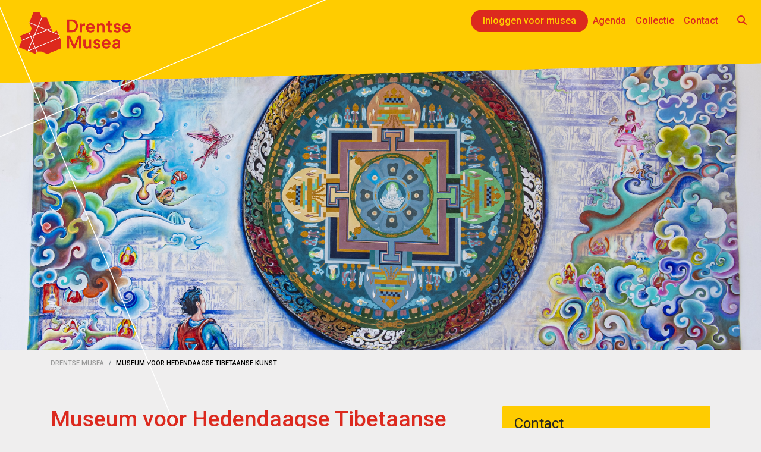

--- FILE ---
content_type: text/html; charset=utf-8
request_url: https://drentsemusea.nl/museum-voor-hedendaagse-tibetaanse-kunst/
body_size: 5012
content:







<!doctype html>
<html prefix="og: http://ogp.me/ns#" lang="nl">
  <head>
        
        
            <!-- Global site tag (gtag.js) - Google Analytics -->
            
            <script async src="https://www.googletagmanager.com/gtag/js?id=G-J145XFKZ7D"></script>
            
            <script>
              cr_track_clicks = true;
              window.dataLayer = window.dataLayer || [];
              function gtag(){dataLayer.push(arguments);}
              gtag('js', new Date());
              //  
              gtag('config', 'G-J145XFKZ7D');
              // 
            </script>
        
        
        
        

        
        <script>
            cr_site_url = "https://drentsemusea.nl";
            cr_external_new_tab = false;
            cr_version = "3.0.3";
        </script>

        <meta charset="utf-8" />
        <meta http-equiv="X-UA-Compatible" content="IE=edge" />
        <meta name="viewport" content="width=device-width, initial-scale=1, shrink-to-fit=no">

        
        




<title>Museum voor Hedendaagse Tibetaanse Kunst</title>
<link rel="canonical" href="https://drentsemusea.nl/museum-voor-hedendaagse-tibetaanse-kunst/">
<meta name="description" content="Gesitueerd in het Rensenpark te Emmen staat het eerste Museum voor Hedendaagse Tibetaanse Kunst." />







<meta property="og:title" content="Museum voor Hedendaagse Tibetaanse Kunst" />
<meta property="og:description" content="Gesitueerd in het Rensenpark te Emmen staat het eerste Museum voor Hedendaagse Tibetaanse Kunst." />
<meta property="og:image" content="https://drentsemusea.nl/media/images/MJJ-Museum_of_Contemporary_Tibetan_Art-5.original.jpg" />
<meta property="og:site_name" content="Drentse Musea" />
<meta property="og:url" content="https://drentsemusea.nl/museum-voor-hedendaagse-tibetaanse-kunst/" />
<meta property="og:type" content="website" />









<meta name="twitter:card" content="summary_large_image" />
<meta name="twitter:title" content="Museum voor Hedendaagse Tibetaanse Kunst">
<meta name="twitter:image" content="https://drentsemusea.nl/media/images/MJJ-Museum_of_Contemporary_Tibetan_Art-5.original.jpg">
<meta name="twitter:description" content="Gesitueerd in het Rensenpark te Emmen staat het eerste Museum voor Hedendaagse Tibetaanse Kunst.">
<meta name="twitter:site" content="@" />







        
    <link href="/static/fontawesomefree/css/fontawesome.css" rel="stylesheet" type="text/css">
    <link href="/static/fontawesomefree/css/brands.css" rel="stylesheet" type="text/css">
    <link href="/static/fontawesomefree/css/solid.css" rel="stylesheet" type="text/css">


        
        
        <link rel="stylesheet" type="text/css" href="/static/coderedcms/css/codered-front.min.css?v=3.0.3">
        
        

        
    
    
        <link type="text/css" href="/static/dist/drentsemusea-bundle-ca75e08417e7f9f8e9e4.css" rel="stylesheet" async/>
    

    

    


    


        
            
                
                
                
                
                
                <link rel="icon" type="image/png" href="/media/images/favicon.2e16d0ba.fill-180x180.format-png.png" />
                <link rel="apple-touch-icon" href="/media/images/favicon.2e16d0ba.fill-180x180.format-png.png">
                <link rel="apple-touch-icon" sizes="120x120" href="/media/images/favicon.2e16d0ba.fill-120x120.format-png.png">
                <link rel="apple-touch-icon" sizes="180x180" href="/media/images/favicon.2e16d0ba.fill-180x180.format-png.png">
                <link rel="apple-touch-icon" sizes="152x152" href="/media/images/favicon.2e16d0ba.fill-152x152.format-png.png">
                <link rel="apple-touch-icon" sizes="167x167" href="/media/images/favicon.2e16d0ba.fill-167x167.format-png.png">
            
        

        
    </head>

    <body class="coderedcms-museum parent-page-4  museum-voor-hedendaagse-tibetaanse-kunst " id="page-205">

        



        

        
        

        


        <div id="content">
            
                
                    
                
                
    
    
    
<a class="navbar-brand mt-3" href="/">
    
    <picture>
        
        
        <source srcset="/media/images/Logo_DrentseMusea_RGB_StudioTW.original.format-webp.webp" type="image/webp">
        <source srcset="/media/images/Logo_DrentseMusea_RGB_StudioTW.original.format-png.png" type="image/png">
        <img src="/media/images/Logo_DrentseMusea_RGB_StudioTW.original.format-png.png" alt="Drentse Musea" />
    </picture>
    
</a>

    <div class="background-overlay-yellow"></div>
    <div class="background-overlay-yellow-skewed"></div>
    <div class="background-overlay-cross d-none d-sm-block"></div>
    

<nav class="navbar mt-3
    
    navbar-expand-sm
    navbar-dark
    bg-yellow
    ">

    <button class="navbar-toggler" type="button" data-toggle="collapse" data-target="#navbar"
        aria-controls="navbar" aria-expanded="false" aria-label="Toggle navigation">
        <span class="navbar-toggler-icon"></span>
    </button>

    <div class="collapse navbar-collapse" id="navbar">

        <ul class="navbar-nav">
            
            <li class="nav-link-portal-item">
                <a class="nav-link nav-link-portal" href="/portal/login?next=/portaal/">Inloggen voor musea</a>
            </li>
            

            <div class="block-page_link">


    
    
    <li class="nav-item ">
        
        <a href="/agenda/"
        
        class="nav-link   "
        
        
        
        data-ga-event-category="Navbar"
        
        >
            
                Agenda
            
        </a>


        
    </li>
    

</div>
<div class="block-page_link">


    
    
    <li class="nav-item ">
        
        <a href="/collectie/"
        
        class="nav-link   "
        
        
        
        data-ga-event-category="Navbar"
        
        >
            
                Collectie
            
        </a>


        
    </li>
    

</div>
<div class="block-page_link">


    
    
    <li class="nav-item ">
        
        <a href="/contact/"
        
        class="nav-link   "
        
        
        
        data-ga-event-category="Navbar"
        
        >
            
                Contact
            
        </a>


        
    </li>
    

</div>

            <li class="nav-link-search-item">
                <a class="nav-link nav-link-search" href="/search/"><i class="fa fa-search ml-0 ml-md-3" aria-hidden="true"></i></a>
            </li>
            <li>
                


            </li>
        </ul>


        
    </div>
</nav>





    
        
        <div class="hero-bg hero-bg--fill mt-n2" style="background-image:url(/media/images/MJJ-Museum_of_Contemporary_Tibet.2e16d0ba.fill-4000x4000.jpg);">
            <div class="hero-fg">

            </div>
        </div>
    

    
        
        <div class="hero-bg hero-bg--max mt-n2" style="background-image:url(/media/images/MJJ-Museum_of_Contemporary_Tibetan_Art-4.max-4000x4000.jpg);">
            <div class="hero-fg">

            </div>
        </div>
    


    
        <nav aria-label="breadcrumb" class="breadcrumbs container ">
            <ol class="breadcrumb mb-0">
                
                    
                
                    
                        <li class="breadcrumb-item"><a href="/">Drentse Musea</a></li>
                    
                
                <li class="breadcrumb-item active" aria-current="page">Museum voor Hedendaagse Tibetaanse Kunst</li>
            </ol>
        </nav>
    

    



                
<div class="content-body-wrapper">
    
    <div class="container container-museum-detail pt-5">
        <div class="row">
            <div class="col-12 col-md-8">
                <h1>Museum voor Hedendaagse Tibetaanse Kunst</h1>
                <p>Het museum is het eerste museum ter wereld dat hedendaagse Tibetaanse kunst laat zien!<br />Het idee voor het museum komt voort uit de wens van de Tibetaanse kunstenaar Tashi Norbu om een brug te slaan tussen het Oosten en Westen en is geopend op 1 juni 2017.</p>
<p>Het museum biedt een platform aan de werken van verscheidene Tibetaanse kunstenaars die zich met verschillende thema's bezigen aangaande de Tibetaanse cultuur, religie en politieke situatie. Het museum beoogt de ruimte aan hen en de bezoeker te bieden om met elkaar in gesprek te gaan over deze onderwerpen. Regelmatig worden er live performances gehouden door kunstenaar Tashi Norbu en zijn muziekgroep. Er zijn tevens meerdere keren per jaar workshops te volgen. </p>
<p>Zie voor meer informatie: <a href="http://museumofcontemporarytibetanart.com/">http://museumofcontemporarytibetanart.com/</a></p>
                <hr/>

                <div class="block-carousel"><div class=""
      >


<div id="carousel-53" class="carousel slide" data-ride="carousel">

    
    <ol class="carousel-indicators">
    
        <li data-target="#carousel-53" data-slide-to="0" class="active"></li>
    
        <li data-target="#carousel-53" data-slide-to="1" ></li>
    
        <li data-target="#carousel-53" data-slide-to="2" ></li>
    
        <li data-target="#carousel-53" data-slide-to="3" ></li>
    
        <li data-target="#carousel-53" data-slide-to="4" ></li>
    
    </ol>
    

    <div class="carousel-inner">
    
        
        <div class="carousel-item  active " % style="">
            
                
                
                <img class="d-block w-100" src="/media/images/MJJ-Museum_of_Contemporary_Tibet.43b3b71e.fill-2000x1000.jpg" alt="Museum of Contemporary Tibetan Art-6.jpg" />
                
            
            <div class="carousel-caption">
                
            </div>
        </div>
        
    
        
        <div class="carousel-item   " % style="">
            
                
                
                <img class="d-block w-100" src="/media/images/MJJ-Museum_of_Contemporary_Tibet.2e16d0ba.fill-2000x1000_iWXd0Ix.jpg" alt="Museum of Contemporary Tibetan Art-3.jpg" />
                
            
            <div class="carousel-caption">
                
            </div>
        </div>
        
    
        
        <div class="carousel-item   " % style="">
            
                
                
                <img class="d-block w-100" src="/media/images/MJJ-Museum_of_Contemporary_Tibet.2e16d0ba.fill-2000x1000_NvS1ggb.jpg" alt="Museum of Contemporary Tibetan Art-1.jpg" />
                
            
            <div class="carousel-caption">
                
            </div>
        </div>
        
    
        
        <div class="carousel-item   " % style="">
            
                
                
                <img class="d-block w-100" src="/media/images/MJJ-Museum_of_Contemporary_Tibet.2e16d0ba.fill-2000x1000_RodafJl.jpg" alt="Museum of Contemporary Tibetan Art-2.jpg" />
                
            
            <div class="carousel-caption">
                
            </div>
        </div>
        
    
        
        <div class="carousel-item   " % style="">
            
                
                
                <img class="d-block w-100" src="/media/images/MJJ-Museum_of_Contemporary_Tibet.2e16d0ba.fill-2000x1000_iWXd0Ix.jpg" alt="Museum of Contemporary Tibetan Art-3.jpg" />
                
            
            <div class="carousel-caption">
                
            </div>
        </div>
        
    
    </div>

    
    <a class="carousel-control-prev" href="#carousel-53" role="button" data-slide="prev">
        <span class="carousel-control-prev-icon" aria-hidden="true"></span>
        <span class="sr-only">Previous</span>
    </a>
    <a class="carousel-control-next" href="#carousel-53" role="button" data-slide="next">
        <span class="carousel-control-next-icon" aria-hidden="true"></span>
        <span class="sr-only">Next</span>
    </a>
    

</div>


</div></div>
<div class="block-reusable_content">

<div  class="block-html ">
  <div class="block-row">

<div class="container-fluid"
   >

  
  <div class="row ">
      
            

<div  class="col-md ">
      
      


<p></p><h3>Promotiefilm</h3><p>MuseumTV heeft voor 49 Drentse musea een promotiefilm en mini-documentaire gemaakt. Dit is mede mogelijk gemaakt door de Provincie Drenthe en het Prins Bernhard Cultuurfonds. Zo krijgt u een mooi beeld van de prachtige musea in Drenthe!</p>


      
</div>
      
  </div>
  

</div>
</div>
</div></div>
<div class="block-embed_video"><div class=""
      >




    
    
        <div class="embed-responsive embed-responsive-16by9">
    


<iframe allow="autoplay; fullscreen" allowfullscreen="" frameborder="0" height="240" src="https://player.vimeo.com/video/448539772?app_id=122963" title="Final: Promo - Museum of Contemporary Tibetan Art | MuseumTV" width="426">
</iframe>
</div>


</div></div>
<div class="block-reusable_content">

<div  class="block-html ">
  <div class="block-row">

<div class="container"
   >

  
  <div class="row ">
      
            

<div  class="col-md ">
      
      


<h3><br/>Drentse museumpas</h3><p>Vrijwilligers met de Drentse museumpas krijgen gratis entree bij dit museum.</p>


      
</div>
      
  </div>
  

</div>
</div>
</div></div>

                
            </div>

            <div class="col-12 col-md-4">
                <div class="card border-dark">
                    <div class="card-header">Contact</div>
                    <div class="card-body text-dark">
                        <img alt="Museum of Contemporary Tibetan Art-5.jpg" height="266" src="/media/images/MJJ-Museum_of_Contemporary_Tibetan_Art-5.width-400.jpg" width="400">
                        <p class="card-text"><p>Hoofdstraat 18 <br>7811EP Emmen</p></p>
                        
                            <p class="card-text"><a href="mailto:info@mocta.nl">info@mocta.nl</a></p>
                        
                        <p class="card-text">06 20 29 91 25</p>
                        <p class="card-text"><a target="_blank"
                                                href="https://www.mocta.nl/">https://www.mocta.nl/</a></p>
                        
                            <div class="mt-3 mb-3" id="map_canvas" data-libraries="places"
                                 data-key="AIzaSyAxeF4LuRzn5AhOKSQL9TDTLL8vPXyQ8mk"
                                 data-latitude="52.78497300"
                                 data-longitude="6.89616900"
                                 data-callback="initMuseumMap"></div>
                        
                    </div>
                </div>

                

                
                    <div class="card border-dark">
                        <div class="card-header">Entreeprijzen</div>
                        <div class="card-body text-dark">
                            <div>

<dl>


    <dt>Volwassenen</dt>
    <dd>
        
            € 7,50
        
        
    </dd>

    <dt>Kinderen</dt>
    <dd>
        
            Gratis
        
        
    </dd>

    <dt>Leden</dt>
    <dd>
        
            Gratis
        
        
    </dd>

</dl>



</div>

                        </div>
                    </div>
                

                
                    
                        <div class="card border-dark">
                            <div class="card-header">Voorzieningen</div>
                            <div class="card-body text-dark">
                                <p class="classifier-terms">
                                    
                                        <span class="text-muted active-tag">
                                            
                                                <i class="fa fa-car"
                                                   aria-hidden="true"></i>
                                            
                                            Bezoekersparkeerplaats
                                        </span>
                                    
                                        <span class="text-muted active-tag">
                                            
                                                <i class="fa fa-shopping-basket"
                                                   aria-hidden="true"></i>
                                            
                                            Museumwinkel
                                        </span>
                                    
                                        <span class="text-muted active-tag">
                                            
                                                <i class="fa fa-wheelchair"
                                                   aria-hidden="true"></i>
                                            
                                            Toegankelijk voor rolstoelgebruikers
                                        </span>
                                    
                                        <span class="text-muted active-tag">
                                            
                                                <i class="fa fa-map"
                                                   aria-hidden="true"></i>
                                            
                                            Rondleidingen op aanvraag
                                        </span>
                                    
                                        <span class="text-muted active-tag">
                                            
                                                <i class="fa fa-id-badge"
                                                   aria-hidden="true"></i>
                                            
                                            Drentse museumpas
                                        </span>
                                    
                                </p>
                            </div>
                        </div>
                    
                
            </div>
        </div>
    </div>
</div>


                 

                
                
                

                



            
        </div>

        <div id="content-walls">
            
                
            
        </div>

        

<footer class="bg-yellow pt-3">
    <div class="container-fluid row">
        <div class="col-12">
            <div class="block-html"><ul>
   <li><a href="/disclaimer">Disclaimer</a></li>
   <li><a href="/privacy">Privacy</a></li>
   <li><a href="/colofon">Colofon</a></li>
</ul></div>
        </div>
        <div class="col-12 social-icons">

            <ul>
                <li>Blijf op de hoogte </li>

                <li class='social-link'>
                    <a target="_blank" href="https://www.facebook.com/drentsemusea/?ref=bookmarks">
                        <i class="fa-brands fa-facebook-f fa-2x"></i>
                    </a>
                </li>
                <li class='social-link'>
                    <a target="_blank" href="https://twitter.com/DrentseMusea">
                        <i class="fa-brands fa-x-twitter fa-2x"></i>
                    </a>
                </li>
                <li class='social-link'>
                    <a target="_blank" href="https://www.instagram.com/drentsemusea/">
                        <i class="fa-brands fa-instagram fa-2x"></i>
                    </a>
                </li>
                <li class='social-link'>
                    <a target="_blank" href="">
                        <i class="fa-brands fa-youtube fa-2x"></i>
                    </a>
                </li>
            </ul>
        </div>
    </div>
</footer>



        
    <script defer src="https://cdnjs.cloudflare.com/ajax/libs/jquery/3.3.1/jquery.min.js"
            integrity="sha256-FgpCb/KJQlLNfOu91ta32o/NMZxltwRo8QtmkMRdAu8=" crossorigin="anonymous"></script>
    <script defer src="https://cdnjs.cloudflare.com/ajax/libs/popper.js/1.14.7/umd/popper.min.js"
            integrity="sha384-UO2eT0CpHqdSJQ6hJty5KVphtPhzWj9WO1clHTMGa3JDZwrnQq4sF86dIHNDz0W1"
            crossorigin="anonymous"></script>
    <script defer src="https://stackpath.bootstrapcdn.com/bootstrap/4.3.1/js/bootstrap.min.js"
            integrity="sha384-JjSmVgyd0p3pXB1rRibZUAYoIIy6OrQ6VrjIEaFf/nJGzIxFDsf4x0xIM+B07jRM"
            crossorigin="anonymous"></script>



        
    
        <script type="text/javascript" src="/static/dist/drentsemusea-bundle-ed0c7e4562e1d007bbd8.js" defer></script>
    
    


        
    <script defer type="text/javascript" src="/static/coderedcms/js/crx-front.js"></script>


        
    <script>
        var static_url = "/static/";
        var media_url = "/media/";
        var museum_marker = '/static/img/museum_marker.png';
    </script>
    <!--script src="https://cdnjs.cloudflare.com/ajax/libs/js-marker-clusterer/1.0.0/markerclusterer_compiled.js"></script-->


        <script type="application/ld+json">
  {"@context": "http://schema.org", "@type": "Organization", "url": "https://drentsemusea.nl/museum-voor-hedendaagse-tibetaanse-kunst/", "name": "Museum voor Hedendaagse Tibetaanse Kunst", "logo": {"@type": "ImageObject", "url": "https://drentsemusea.nl/media/images/Logo_DrentseMusea_RGB_StudioTW.original.png"}, "image": ["https://drentsemusea.nl/media/images/MJJ-Museum_of_Contemporary_Tib.2e16d0ba.fill-10000x10000.jpg", "https://drentsemusea.nl/media/images/MJJ-Museum_of_Contemporary_Tib.2e16d0ba.fill-40000x30000.jpg", "https://drentsemusea.nl/media/images/MJJ-Museum_of_Contemporary_Tibe.2e16d0ba.fill-16000x9000.jpg"], "telephone": "06 20 29 91 25", "address": {"@type": "PostalAddress", "streetAddress": "Hoofdstraat 18 ", "addressLocality": "Emmen", "addressRegion": "", "postalCode": "7811EP", "addressCountry": "NL"}, "geo": {"@type": "GeoCoordinates", "latitude": 52.784973, "longitude": 6.896169}}
</script>


        
        
        
        
    </body>
</html>


--- FILE ---
content_type: text/html; charset=UTF-8
request_url: https://player.vimeo.com/video/448539772?app_id=122963
body_size: 6345
content:
<!DOCTYPE html>
<html lang="en">
<head>
  <meta charset="utf-8">
  <meta name="viewport" content="width=device-width,initial-scale=1,user-scalable=yes">
  
  <link rel="canonical" href="https://player.vimeo.com/video/448539772">
  <meta name="googlebot" content="noindex,indexifembedded">
  
  
  <title>Final: Promo - Museum of Contemporary Tibetan Art | MuseumTV on Vimeo</title>
  <style>
      body, html, .player, .fallback {
          overflow: hidden;
          width: 100%;
          height: 100%;
          margin: 0;
          padding: 0;
      }
      .fallback {
          
              background-color: transparent;
          
      }
      .player.loading { opacity: 0; }
      .fallback iframe {
          position: fixed;
          left: 0;
          top: 0;
          width: 100%;
          height: 100%;
      }
  </style>
  <link rel="modulepreload" href="https://f.vimeocdn.com/p/4.46.25/js/player.module.js" crossorigin="anonymous">
  <link rel="modulepreload" href="https://f.vimeocdn.com/p/4.46.25/js/vendor.module.js" crossorigin="anonymous">
  <link rel="preload" href="https://f.vimeocdn.com/p/4.46.25/css/player.css" as="style">
</head>

<body>


<div class="vp-placeholder">
    <style>
        .vp-placeholder,
        .vp-placeholder-thumb,
        .vp-placeholder-thumb::before,
        .vp-placeholder-thumb::after {
            position: absolute;
            top: 0;
            bottom: 0;
            left: 0;
            right: 0;
        }
        .vp-placeholder {
            visibility: hidden;
            width: 100%;
            max-height: 100%;
            height: calc(1080 / 1920 * 100vw);
            max-width: calc(1920 / 1080 * 100vh);
            margin: auto;
        }
        .vp-placeholder-carousel {
            display: none;
            background-color: #000;
            position: absolute;
            left: 0;
            right: 0;
            bottom: -60px;
            height: 60px;
        }
    </style>

    

    
        <style>
            .vp-placeholder-thumb {
                overflow: hidden;
                width: 100%;
                max-height: 100%;
                margin: auto;
            }
            .vp-placeholder-thumb::before,
            .vp-placeholder-thumb::after {
                content: "";
                display: block;
                filter: blur(7px);
                margin: 0;
                background: url(https://i.vimeocdn.com/video/941604505-6db7ea5642d73c7f67f92bd7536c1c8f10f7eb01e3313a8ad9633ed76e0fa6ed-d?mw=80&q=85) 50% 50% / contain no-repeat;
            }
            .vp-placeholder-thumb::before {
                 
                margin: -30px;
            }
        </style>
    

    <div class="vp-placeholder-thumb"></div>
    <div class="vp-placeholder-carousel"></div>
    <script>function placeholderInit(t,h,d,s,n,o){var i=t.querySelector(".vp-placeholder"),v=t.querySelector(".vp-placeholder-thumb");if(h){var p=function(){try{return window.self!==window.top}catch(a){return!0}}(),w=200,y=415,r=60;if(!p&&window.innerWidth>=w&&window.innerWidth<y){i.style.bottom=r+"px",i.style.maxHeight="calc(100vh - "+r+"px)",i.style.maxWidth="calc("+n+" / "+o+" * (100vh - "+r+"px))";var f=t.querySelector(".vp-placeholder-carousel");f.style.display="block"}}if(d){var e=new Image;e.onload=function(){var a=n/o,c=e.width/e.height;if(c<=.95*a||c>=1.05*a){var l=i.getBoundingClientRect(),g=l.right-l.left,b=l.bottom-l.top,m=window.innerWidth/g*100,x=window.innerHeight/b*100;v.style.height="calc("+e.height+" / "+e.width+" * "+m+"vw)",v.style.maxWidth="calc("+e.width+" / "+e.height+" * "+x+"vh)"}i.style.visibility="visible"},e.src=s}else i.style.visibility="visible"}
</script>
    <script>placeholderInit(document,  false ,  true , "https://i.vimeocdn.com/video/941604505-6db7ea5642d73c7f67f92bd7536c1c8f10f7eb01e3313a8ad9633ed76e0fa6ed-d?mw=80\u0026q=85",  1920 ,  1080 );</script>
</div>

<div id="player" class="player"></div>
<script>window.playerConfig = {"cdn_url":"https://f.vimeocdn.com","vimeo_api_url":"api.vimeo.com","request":{"files":{"dash":{"cdns":{"akfire_interconnect_quic":{"avc_url":"https://vod-adaptive-ak.vimeocdn.com/exp=1769570828~acl=%2F0a6e15b9-c94a-4232-bf27-ff57684bd1d7%2Fpsid%3Da98e23345d98db8274d3b80e9c8dcbe9b96a4c7df6dbc633a5b15ef67386c111%2F%2A~hmac=5296afb31615ad729d12da11d0732dd161cead09e5ea10d74264a16c202e71d0/0a6e15b9-c94a-4232-bf27-ff57684bd1d7/psid=a98e23345d98db8274d3b80e9c8dcbe9b96a4c7df6dbc633a5b15ef67386c111/v2/playlist/av/primary/playlist.json?omit=av1-hevc\u0026pathsig=8c953e4f~pJnkNPk9zKhzRSv9e1wXz1uyX4hc1jE8GIbm5eInqgM\u0026r=dXM%3D\u0026rh=4oFqrO","origin":"gcs","url":"https://vod-adaptive-ak.vimeocdn.com/exp=1769570828~acl=%2F0a6e15b9-c94a-4232-bf27-ff57684bd1d7%2Fpsid%3Da98e23345d98db8274d3b80e9c8dcbe9b96a4c7df6dbc633a5b15ef67386c111%2F%2A~hmac=5296afb31615ad729d12da11d0732dd161cead09e5ea10d74264a16c202e71d0/0a6e15b9-c94a-4232-bf27-ff57684bd1d7/psid=a98e23345d98db8274d3b80e9c8dcbe9b96a4c7df6dbc633a5b15ef67386c111/v2/playlist/av/primary/playlist.json?pathsig=8c953e4f~pJnkNPk9zKhzRSv9e1wXz1uyX4hc1jE8GIbm5eInqgM\u0026r=dXM%3D\u0026rh=4oFqrO"},"fastly_skyfire":{"avc_url":"https://skyfire.vimeocdn.com/1769570828-0x4d2c257b1384b68cb3f53ef6cc64f23625a6264b/0a6e15b9-c94a-4232-bf27-ff57684bd1d7/psid=a98e23345d98db8274d3b80e9c8dcbe9b96a4c7df6dbc633a5b15ef67386c111/v2/playlist/av/primary/playlist.json?omit=av1-hevc\u0026pathsig=8c953e4f~pJnkNPk9zKhzRSv9e1wXz1uyX4hc1jE8GIbm5eInqgM\u0026r=dXM%3D\u0026rh=4oFqrO","origin":"gcs","url":"https://skyfire.vimeocdn.com/1769570828-0x4d2c257b1384b68cb3f53ef6cc64f23625a6264b/0a6e15b9-c94a-4232-bf27-ff57684bd1d7/psid=a98e23345d98db8274d3b80e9c8dcbe9b96a4c7df6dbc633a5b15ef67386c111/v2/playlist/av/primary/playlist.json?pathsig=8c953e4f~pJnkNPk9zKhzRSv9e1wXz1uyX4hc1jE8GIbm5eInqgM\u0026r=dXM%3D\u0026rh=4oFqrO"}},"default_cdn":"akfire_interconnect_quic","separate_av":true,"streams":[{"profile":"139","id":"0ebefbbe-c4ff-4f9e-8438-6c8e4d4dac30","fps":25,"quality":"240p"},{"profile":"165","id":"5500fdc1-3a1b-4f64-8350-2d04be6f366f","fps":25,"quality":"540p"},{"profile":"164","id":"a51b9b79-e5a3-4a5b-9e45-65f44bbae580","fps":25,"quality":"360p"},{"profile":"174","id":"a9c89e80-06f6-470b-b576-84fa53e99271","fps":25,"quality":"720p"},{"profile":"175","id":"bab0ca2c-1cfa-4292-aaba-d1fe110d1ad7","fps":25,"quality":"1080p"}],"streams_avc":[{"profile":"164","id":"a51b9b79-e5a3-4a5b-9e45-65f44bbae580","fps":25,"quality":"360p"},{"profile":"174","id":"a9c89e80-06f6-470b-b576-84fa53e99271","fps":25,"quality":"720p"},{"profile":"175","id":"bab0ca2c-1cfa-4292-aaba-d1fe110d1ad7","fps":25,"quality":"1080p"},{"profile":"139","id":"0ebefbbe-c4ff-4f9e-8438-6c8e4d4dac30","fps":25,"quality":"240p"},{"profile":"165","id":"5500fdc1-3a1b-4f64-8350-2d04be6f366f","fps":25,"quality":"540p"}]},"hls":{"cdns":{"akfire_interconnect_quic":{"avc_url":"https://vod-adaptive-ak.vimeocdn.com/exp=1769570828~acl=%2F0a6e15b9-c94a-4232-bf27-ff57684bd1d7%2Fpsid%3Da98e23345d98db8274d3b80e9c8dcbe9b96a4c7df6dbc633a5b15ef67386c111%2F%2A~hmac=5296afb31615ad729d12da11d0732dd161cead09e5ea10d74264a16c202e71d0/0a6e15b9-c94a-4232-bf27-ff57684bd1d7/psid=a98e23345d98db8274d3b80e9c8dcbe9b96a4c7df6dbc633a5b15ef67386c111/v2/playlist/av/primary/playlist.m3u8?omit=av1-hevc-opus\u0026pathsig=8c953e4f~GBeV5cLSggXangcNaU9Kw59dHuezGeeW0Nms6xJbzao\u0026r=dXM%3D\u0026rh=4oFqrO\u0026sf=fmp4","origin":"gcs","url":"https://vod-adaptive-ak.vimeocdn.com/exp=1769570828~acl=%2F0a6e15b9-c94a-4232-bf27-ff57684bd1d7%2Fpsid%3Da98e23345d98db8274d3b80e9c8dcbe9b96a4c7df6dbc633a5b15ef67386c111%2F%2A~hmac=5296afb31615ad729d12da11d0732dd161cead09e5ea10d74264a16c202e71d0/0a6e15b9-c94a-4232-bf27-ff57684bd1d7/psid=a98e23345d98db8274d3b80e9c8dcbe9b96a4c7df6dbc633a5b15ef67386c111/v2/playlist/av/primary/playlist.m3u8?omit=opus\u0026pathsig=8c953e4f~GBeV5cLSggXangcNaU9Kw59dHuezGeeW0Nms6xJbzao\u0026r=dXM%3D\u0026rh=4oFqrO\u0026sf=fmp4"},"fastly_skyfire":{"avc_url":"https://skyfire.vimeocdn.com/1769570828-0x4d2c257b1384b68cb3f53ef6cc64f23625a6264b/0a6e15b9-c94a-4232-bf27-ff57684bd1d7/psid=a98e23345d98db8274d3b80e9c8dcbe9b96a4c7df6dbc633a5b15ef67386c111/v2/playlist/av/primary/playlist.m3u8?omit=av1-hevc-opus\u0026pathsig=8c953e4f~GBeV5cLSggXangcNaU9Kw59dHuezGeeW0Nms6xJbzao\u0026r=dXM%3D\u0026rh=4oFqrO\u0026sf=fmp4","origin":"gcs","url":"https://skyfire.vimeocdn.com/1769570828-0x4d2c257b1384b68cb3f53ef6cc64f23625a6264b/0a6e15b9-c94a-4232-bf27-ff57684bd1d7/psid=a98e23345d98db8274d3b80e9c8dcbe9b96a4c7df6dbc633a5b15ef67386c111/v2/playlist/av/primary/playlist.m3u8?omit=opus\u0026pathsig=8c953e4f~GBeV5cLSggXangcNaU9Kw59dHuezGeeW0Nms6xJbzao\u0026r=dXM%3D\u0026rh=4oFqrO\u0026sf=fmp4"}},"default_cdn":"akfire_interconnect_quic","separate_av":true}},"file_codecs":{"av1":[],"avc":["a51b9b79-e5a3-4a5b-9e45-65f44bbae580","a9c89e80-06f6-470b-b576-84fa53e99271","bab0ca2c-1cfa-4292-aaba-d1fe110d1ad7","0ebefbbe-c4ff-4f9e-8438-6c8e4d4dac30","5500fdc1-3a1b-4f64-8350-2d04be6f366f"],"hevc":{"dvh1":[],"hdr":[],"sdr":[]}},"lang":"en","referrer":null,"cookie_domain":".vimeo.com","signature":"b8b997c364b7f6986abe694d7bfd87f3","timestamp":1769567228,"expires":3600,"thumb_preview":{"url":"https://videoapi-sprites.vimeocdn.com/video-sprites/image/96cca46e-c431-4035-b481-bca5643fccbc.0.jpeg?ClientID=sulu\u0026Expires=1769570828\u0026Signature=6ef50efea1997895cfba761d64526a15dc21b771","height":2880,"width":4260,"frame_height":240,"frame_width":426,"columns":10,"frames":120},"currency":"USD","session":"d457ab0d0fdc0ffaaa1d88fe9a625282a25d10e01769567228","cookie":{"volume":1,"quality":null,"hd":0,"captions":null,"transcript":null,"captions_styles":{"color":null,"fontSize":null,"fontFamily":null,"fontOpacity":null,"bgOpacity":null,"windowColor":null,"windowOpacity":null,"bgColor":null,"edgeStyle":null},"audio_language":null,"audio_kind":null,"qoe_survey_vote":0},"build":{"backend":"31e9776","js":"4.46.25"},"urls":{"js":"https://f.vimeocdn.com/p/4.46.25/js/player.js","js_base":"https://f.vimeocdn.com/p/4.46.25/js","js_module":"https://f.vimeocdn.com/p/4.46.25/js/player.module.js","js_vendor_module":"https://f.vimeocdn.com/p/4.46.25/js/vendor.module.js","locales_js":{"de-DE":"https://f.vimeocdn.com/p/4.46.25/js/player.de-DE.js","en":"https://f.vimeocdn.com/p/4.46.25/js/player.js","es":"https://f.vimeocdn.com/p/4.46.25/js/player.es.js","fr-FR":"https://f.vimeocdn.com/p/4.46.25/js/player.fr-FR.js","ja-JP":"https://f.vimeocdn.com/p/4.46.25/js/player.ja-JP.js","ko-KR":"https://f.vimeocdn.com/p/4.46.25/js/player.ko-KR.js","pt-BR":"https://f.vimeocdn.com/p/4.46.25/js/player.pt-BR.js","zh-CN":"https://f.vimeocdn.com/p/4.46.25/js/player.zh-CN.js"},"ambisonics_js":"https://f.vimeocdn.com/p/external/ambisonics.min.js","barebone_js":"https://f.vimeocdn.com/p/4.46.25/js/barebone.js","chromeless_js":"https://f.vimeocdn.com/p/4.46.25/js/chromeless.js","three_js":"https://f.vimeocdn.com/p/external/three.rvimeo.min.js","vuid_js":"https://f.vimeocdn.com/js_opt/modules/utils/vuid.min.js","hive_sdk":"https://f.vimeocdn.com/p/external/hive-sdk.js","hive_interceptor":"https://f.vimeocdn.com/p/external/hive-interceptor.js","proxy":"https://player.vimeo.com/static/proxy.html","css":"https://f.vimeocdn.com/p/4.46.25/css/player.css","chromeless_css":"https://f.vimeocdn.com/p/4.46.25/css/chromeless.css","fresnel":"https://arclight.vimeo.com/add/player-stats","player_telemetry_url":"https://arclight.vimeo.com/player-events","telemetry_base":"https://lensflare.vimeo.com"},"flags":{"plays":1,"dnt":0,"autohide_controls":0,"preload_video":"metadata_on_hover","qoe_survey_forced":0,"ai_widget":0,"ecdn_delta_updates":0,"disable_mms":0,"check_clip_skipping_forward":0},"country":"US","client":{"ip":"18.224.153.116"},"ab_tests":{"cross_origin_texttracks":{"group":"variant","track":false,"data":null}},"atid":"2992996303.1769567228","ai_widget_signature":"1aa6a42efd6f23a53a8a59d9470e54919cdb4b7912bff69eddd8cf9a66af2827_1769570828","config_refresh_url":"https://player.vimeo.com/video/448539772/config/request?atid=2992996303.1769567228\u0026expires=3600\u0026referrer=\u0026session=d457ab0d0fdc0ffaaa1d88fe9a625282a25d10e01769567228\u0026signature=b8b997c364b7f6986abe694d7bfd87f3\u0026time=1769567228\u0026v=1"},"player_url":"player.vimeo.com","video":{"id":448539772,"title":"Final: Promo - Museum of Contemporary Tibetan Art | MuseumTV","width":1920,"height":1080,"duration":60,"url":"","share_url":"https://vimeo.com/448539772","embed_code":"\u003ciframe title=\"vimeo-player\" src=\"https://player.vimeo.com/video/448539772?h=1d65e91f58\" width=\"640\" height=\"360\" frameborder=\"0\" referrerpolicy=\"strict-origin-when-cross-origin\" allow=\"autoplay; fullscreen; picture-in-picture; clipboard-write; encrypted-media; web-share\"   allowfullscreen\u003e\u003c/iframe\u003e","default_to_hd":0,"privacy":"disable","embed_permission":"public","thumbnail_url":"https://i.vimeocdn.com/video/941604505-6db7ea5642d73c7f67f92bd7536c1c8f10f7eb01e3313a8ad9633ed76e0fa6ed-d","owner":{"id":54249237,"name":"MuseumTV","img":"https://i.vimeocdn.com/portrait/16550717_60x60?sig=7dc384ccead87c47bf26dcd2cccfcf374f1d4c44a4d100cea3e45daf8cc2a060\u0026v=1\u0026region=us","img_2x":"https://i.vimeocdn.com/portrait/16550717_60x60?sig=7dc384ccead87c47bf26dcd2cccfcf374f1d4c44a4d100cea3e45daf8cc2a060\u0026v=1\u0026region=us","url":"https://vimeo.com/user54249237","account_type":"pro"},"spatial":0,"live_event":null,"version":{"current":null,"available":[{"id":148297837,"file_id":1969723367,"is_current":true}]},"unlisted_hash":null,"rating":{"id":3},"fps":25,"bypass_token":"eyJ0eXAiOiJKV1QiLCJhbGciOiJIUzI1NiJ9.eyJjbGlwX2lkIjo0NDg1Mzk3NzIsImV4cCI6MTc2OTU3MDg4MH0.4Na9T6oSSviiepFTngJ90RtRjt6omSN2kntMPGHCmSY","channel_layout":"stereo","ai":0,"locale":""},"user":{"id":0,"team_id":0,"team_origin_user_id":0,"account_type":"none","liked":0,"watch_later":0,"owner":0,"mod":0,"logged_in":0,"private_mode_enabled":0,"vimeo_api_client_token":"eyJhbGciOiJIUzI1NiIsInR5cCI6IkpXVCJ9.eyJzZXNzaW9uX2lkIjoiZDQ1N2FiMGQwZmRjMGZmYWFhMWQ4OGZlOWE2MjUyODJhMjVkMTBlMDE3Njk1NjcyMjgiLCJleHAiOjE3Njk1NzA4MjgsImFwcF9pZCI6MTE4MzU5LCJzY29wZXMiOiJwdWJsaWMgc3RhdHMifQ.euOFWNTeUfvJZ3F-MERhF2GQREsvde7c59BVoDRUqn8"},"view":1,"vimeo_url":"vimeo.com","embed":{"audio_track":"","autoplay":0,"autopause":1,"dnt":0,"editor":0,"keyboard":1,"log_plays":1,"loop":0,"muted":0,"on_site":0,"texttrack":"","transparent":1,"outro":"nothing","playsinline":1,"quality":null,"player_id":"","api":null,"app_id":"122963","color":"ff9933","color_one":"000000","color_two":"ff9933","color_three":"ffffff","color_four":"000000","context":"embed.main","settings":{"auto_pip":1,"badge":0,"byline":0,"collections":0,"color":0,"force_color_one":0,"force_color_two":0,"force_color_three":0,"force_color_four":0,"embed":0,"fullscreen":1,"like":0,"logo":0,"playbar":1,"portrait":0,"pip":1,"share":0,"spatial_compass":0,"spatial_label":0,"speed":0,"title":0,"volume":1,"watch_later":0,"watch_full_video":1,"controls":1,"airplay":1,"audio_tracks":1,"chapters":1,"chromecast":1,"cc":1,"transcript":1,"quality":1,"play_button_position":0,"ask_ai":0,"skipping_forward":1,"debug_payload_collection_policy":"default"},"create_interactive":{"has_create_interactive":false,"viddata_url":""},"min_quality":null,"max_quality":null,"initial_quality":null,"prefer_mms":1}}</script>
<script>const fullscreenSupported="exitFullscreen"in document||"webkitExitFullscreen"in document||"webkitCancelFullScreen"in document||"mozCancelFullScreen"in document||"msExitFullscreen"in document||"webkitEnterFullScreen"in document.createElement("video");var isIE=checkIE(window.navigator.userAgent),incompatibleBrowser=!fullscreenSupported||isIE;window.noModuleLoading=!1,window.dynamicImportSupported=!1,window.cssLayersSupported=typeof CSSLayerBlockRule<"u",window.isInIFrame=function(){try{return window.self!==window.top}catch(e){return!0}}(),!window.isInIFrame&&/twitter/i.test(navigator.userAgent)&&window.playerConfig.video.url&&(window.location=window.playerConfig.video.url),window.playerConfig.request.lang&&document.documentElement.setAttribute("lang",window.playerConfig.request.lang),window.loadScript=function(e){var n=document.getElementsByTagName("script")[0];n&&n.parentNode?n.parentNode.insertBefore(e,n):document.head.appendChild(e)},window.loadVUID=function(){if(!window.playerConfig.request.flags.dnt&&!window.playerConfig.embed.dnt){window._vuid=[["pid",window.playerConfig.request.session]];var e=document.createElement("script");e.async=!0,e.src=window.playerConfig.request.urls.vuid_js,window.loadScript(e)}},window.loadCSS=function(e,n){var i={cssDone:!1,startTime:new Date().getTime(),link:e.createElement("link")};return i.link.rel="stylesheet",i.link.href=n,e.getElementsByTagName("head")[0].appendChild(i.link),i.link.onload=function(){i.cssDone=!0},i},window.loadLegacyJS=function(e,n){if(incompatibleBrowser){var i=e.querySelector(".vp-placeholder");i&&i.parentNode&&i.parentNode.removeChild(i);let a=`/video/${window.playerConfig.video.id}/fallback`;window.playerConfig.request.referrer&&(a+=`?referrer=${window.playerConfig.request.referrer}`),n.innerHTML=`<div class="fallback"><iframe title="unsupported message" src="${a}" frameborder="0"></iframe></div>`}else{n.className="player loading";var t=window.loadCSS(e,window.playerConfig.request.urls.css),r=e.createElement("script"),o=!1;r.src=window.playerConfig.request.urls.js,window.loadScript(r),r["onreadystatechange"in r?"onreadystatechange":"onload"]=function(){!o&&(!this.readyState||this.readyState==="loaded"||this.readyState==="complete")&&(o=!0,playerObject=new VimeoPlayer(n,window.playerConfig,t.cssDone||{link:t.link,startTime:t.startTime}))},window.loadVUID()}};function checkIE(e){e=e&&e.toLowerCase?e.toLowerCase():"";function n(r){return r=r.toLowerCase(),new RegExp(r).test(e);return browserRegEx}var i=n("msie")?parseFloat(e.replace(/^.*msie (\d+).*$/,"$1")):!1,t=n("trident")?parseFloat(e.replace(/^.*trident\/(\d+)\.(\d+).*$/,"$1.$2"))+4:!1;return i||t}
</script>
<script nomodule>
  window.noModuleLoading = true;
  var playerEl = document.getElementById('player');
  window.loadLegacyJS(document, playerEl);
</script>
<script type="module">try{import("").catch(()=>{})}catch(t){}window.dynamicImportSupported=!0;
</script>
<script type="module">if(!window.dynamicImportSupported||!window.cssLayersSupported){if(!window.noModuleLoading){window.noModuleLoading=!0;var playerEl=document.getElementById("player");window.loadLegacyJS(document,playerEl)}var moduleScriptLoader=document.getElementById("js-module-block");moduleScriptLoader&&moduleScriptLoader.parentElement.removeChild(moduleScriptLoader)}
</script>
<script type="module" id="js-module-block">if(!window.noModuleLoading&&window.dynamicImportSupported&&window.cssLayersSupported){const n=document.getElementById("player"),e=window.loadCSS(document,window.playerConfig.request.urls.css);import(window.playerConfig.request.urls.js_module).then(function(o){new o.VimeoPlayer(n,window.playerConfig,e.cssDone||{link:e.link,startTime:e.startTime}),window.loadVUID()}).catch(function(o){throw/TypeError:[A-z ]+import[A-z ]+module/gi.test(o)&&window.loadLegacyJS(document,n),o})}
</script>

<script type="application/ld+json">{"embedUrl":"https://player.vimeo.com/video/448539772?h=1d65e91f58","thumbnailUrl":"https://i.vimeocdn.com/video/941604505-6db7ea5642d73c7f67f92bd7536c1c8f10f7eb01e3313a8ad9633ed76e0fa6ed-d?f=webp","name":"Final: Promo - Museum of Contemporary Tibetan Art | MuseumTV","description":"This is \"Final: Promo - Museum of Contemporary Tibetan Art | MuseumTV\" by \"MuseumTV\" on Vimeo, the home for high quality videos and the people who love them.","duration":"PT60S","uploadDate":"2020-08-17T09:44:03-04:00","@context":"https://schema.org/","@type":"VideoObject"}</script>

</body>
</html>


--- FILE ---
content_type: text/css
request_url: https://drentsemusea.nl/static/coderedcms/css/codered-front.min.css?v=3.0.3
body_size: 1420
content:
/*
CodeRed CMS (https://www.coderedcorp.com/cms/)
Copyright 2018-2019 CodeRed LLC
License: https://github.com/coderedcorp/coderedcms/blob/dev/LICENSE
*/
.hero-bg{background-size:cover;background-repeat:no-repeat;background-position:center center;color:white}.hero-bg .card{color:#212529}.hero-bg .parallax{background-attachment:fixed}.hero-bg .tile{background-size:initial;background-repeat:repeat}.hero-fg{padding:80px 0}.richtext-image.left{float:left;margin:0 1em 1em 0}.richtext-image.right{float:right;margin:0 0 1em 1em}.richtext-image.full-width{width:100%;height:auto}.modal-lightbox{max-width:100vw;text-align:center}.modal-lightbox img{max-height:90vh;max-width:90vw}.leaders{max-width:40em;padding:0;overflow-x:hidden}.leaders:before{float:left;width:0;white-space:nowrap;content:". . . . . . . . . . . . . . . . . . . . . . . . . . . . . . . . . . . . . . . . " ". . . . . . . . . . . . . . . . . . . . . . . . . . . . . . . . . . . . . . . . " ". . . . . . . . . . . . . . . . . . . . . . . . . . . . . . . . . . . . . . . . " ". . . . . . . . . . . . . . . . . . . . . . . . . . . . . . . . . . . . . . . . "}.leaders span:first-child{padding-right:0.33em;background:white}.leaders span+span{float:right;padding-left:0.33em;padding-right:15px;background:white;position:relative;z-index:1;margin-right:-15px}#content,.codered-article,.codered-article .container{background-color:inherit}.codered-article .container{margin-bottom:50px}.codered-article .article-body{margin-top:3em;padding-bottom:1em}@media (min-width: 768px){.codered-article .article-body{font-size:1.2em}}.codered-article .article-author-img{max-height:3em}@media (min-width: 768px){.codered-article>img{margin-bottom:-15vw}}@media (min-width: 768px){.codered-article.has-img .container{position:relative;padding:5vw;box-shadow:0 0 20px rgba(0,0,0,0.5)}}.map-container{min-height:600px;width:100%}#infowindow-content{display:none}#infowindow-content .title{font-weight:bold}#map #infowindow-content{display:inline}.pac-card{margin:10px 10px 0 0;border-radius:2px 0 0 2px;box-sizing:border-box;-moz-box-sizing:border-box;outline:none;box-shadow:0 2px 6px rgba(0,0,0,0.3);background-color:#fff;font-family:Roboto}#pac-container{padding-bottom:12px;margin-right:12px}.pac-controls{display:inline-block;padding:5px 11px}.pac-controls label{font-family:Roboto;font-size:13px;font-weight:300}#pac-input{background-color:#fff;font-family:Roboto;font-size:16px;font-weight:300;margin-left:12px;line-height:34px;text-overflow:ellipsis;width:200px;top:10px !important;border:2px solid #fff;border-radius:3px;box-shadow:rgba(0,0,0,0.3) 0 2px 2px;padding-left:5px;padding-right:5px}#pac-input:focus{border-color:#4d90fe}#title{color:#fff;background-color:#4d90fe;font-size:25px;font-weight:500;padding:6px 12px}#target{width:345px}.address-card{margin:0 auto;font-size:1.4em}.address-card .card-body p{margin-bottom:0}.map-button{background-color:white;color:black;border-radius:1px;z-index:999}@media (min-width: 768px){.map-button{position:absolute;top:13px;left:430px}}#LocationList{max-height:600px;overflow-y:scroll}.navbar-brand img{height:50px;width:auto}.-fixed-img-offset{margin-top:76px}.-fixed-offset{margin-top:56px}.codered-navbar-center-fixed-img-offset{margin-top:175px}.codered-navbar-center-fixed-offset{margin-top:56px}.codered-navbar-center{text-align:center}.codered-navbar-center .navbar-collapse{justify-content:center}.codered-navbar-center .navbar-brand{margin:0}.codered-navbar-center .navbar-brand img{height:150px;width:auto}@media (min-width: 576px){.codered-navbar-center.navbar-expand-sm>.container,.codered-navbar-center.navbar-expand-sm>.container-fluid{display:block}.codered-navbar-center-fixed-img-offset.navbar-expand-sm{margin-top:217px}.codered-navbar-center-fixed-offset.navbar-expand-sm{margin-top:96px}}@media (min-width: 768px){.codered-navbar-center.navbar-expand-md>.container,.codered-navbar-center.navbar-expand-md>.container-fluid{display:block}.codered-navbar-center-fixed-img-offset.navbar-expand-md{margin-top:217px}.codered-navbar-center-fixed-offset.navbar-expand-md{margin-top:96px}}@media (min-width: 992px){.codered-navbar-center.navbar-expand-lg>.container,.codered-navbar-center.navbar-expand-lg>.container-fluid{display:block}.codered-navbar-center-fixed-img-offset.navbar-expand-sm{margin-top:217px}.codered-navbar-center-fixed-offset.navbar-expand-sm{margin-top:96px}}@media (min-width: 1200px){.codered-navbar-center.navbar-expand-xl>.container,.codered-navbar-center.navbar-expand-xl>.container-fluid{display:block}.codered-navbar-center-fixed-img-offset.navbar-expand-xl{margin-top:217px}.codered-navbar-center-fixed-offset.navbar-expand-xl{margin-top:96px}}[class^="container"] [class^="container"]{width:100%;padding:0;margin:0}.card{background-size:cover;background-position:center center}.container-fluid .carousel{margin:0 -15px}.carousel .no-image{height:500px}
